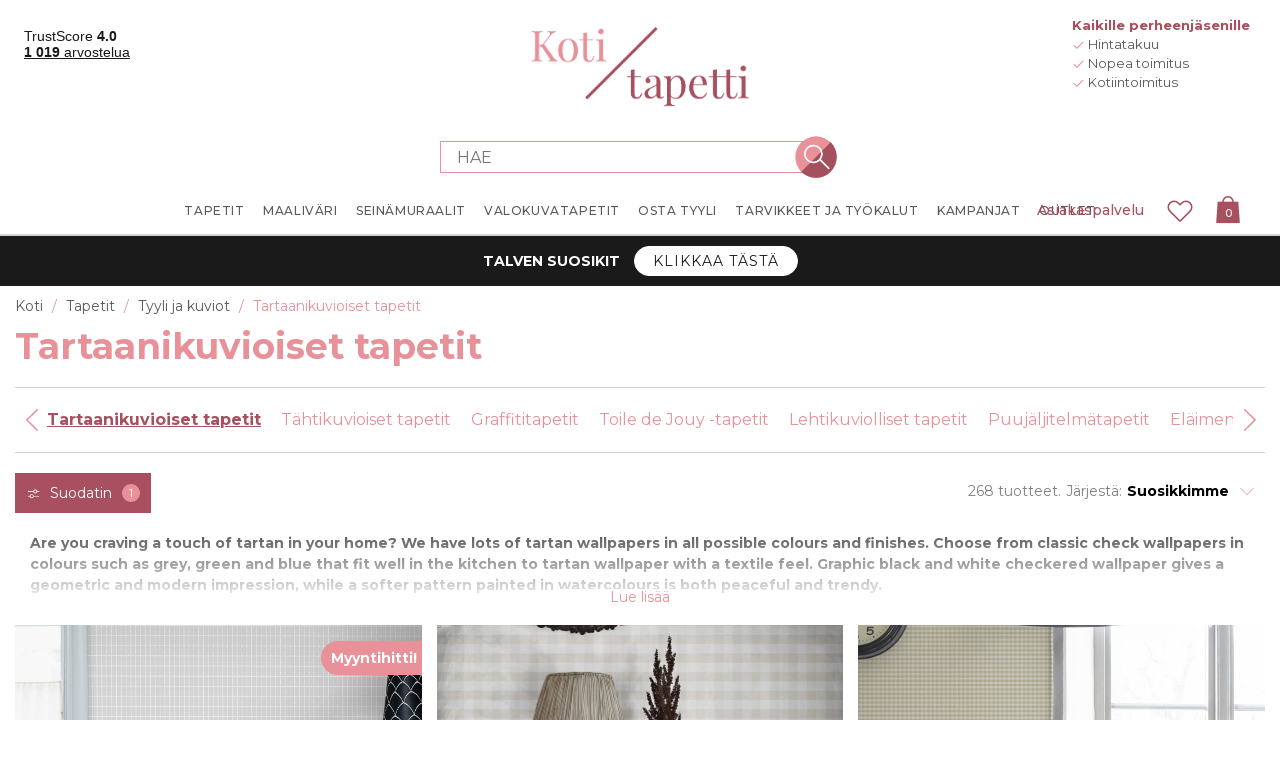

--- FILE ---
content_type: text/plain; charset=utf-8
request_url: https://www.kotitapetti.fi/giosgscript/GetGiosgBasketScript
body_size: 445
content:
_giosg(function () {giosg.api.shoppingCart.setCurrency('EUR');var products = [];giosg.api.shoppingCart.submit(products);})